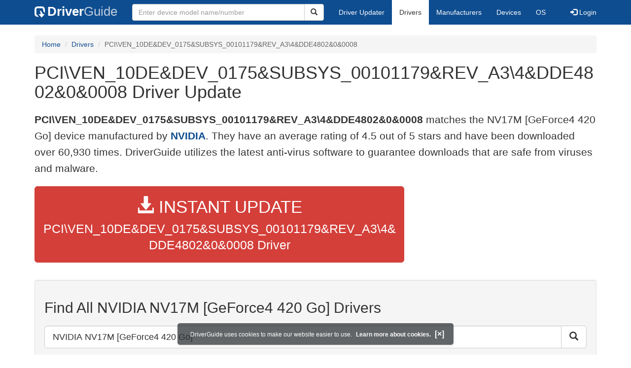

--- FILE ---
content_type: text/html; charset=utf-8
request_url: https://www.google.com/recaptcha/api2/aframe
body_size: 268
content:
<!DOCTYPE HTML><html><head><meta http-equiv="content-type" content="text/html; charset=UTF-8"></head><body><script nonce="ghyf2ojanjBFEri3zKwucQ">/** Anti-fraud and anti-abuse applications only. See google.com/recaptcha */ try{var clients={'sodar':'https://pagead2.googlesyndication.com/pagead/sodar?'};window.addEventListener("message",function(a){try{if(a.source===window.parent){var b=JSON.parse(a.data);var c=clients[b['id']];if(c){var d=document.createElement('img');d.src=c+b['params']+'&rc='+(localStorage.getItem("rc::a")?sessionStorage.getItem("rc::b"):"");window.document.body.appendChild(d);sessionStorage.setItem("rc::e",parseInt(sessionStorage.getItem("rc::e")||0)+1);localStorage.setItem("rc::h",'1764225796745');}}}catch(b){}});window.parent.postMessage("_grecaptcha_ready", "*");}catch(b){}</script></body></html>